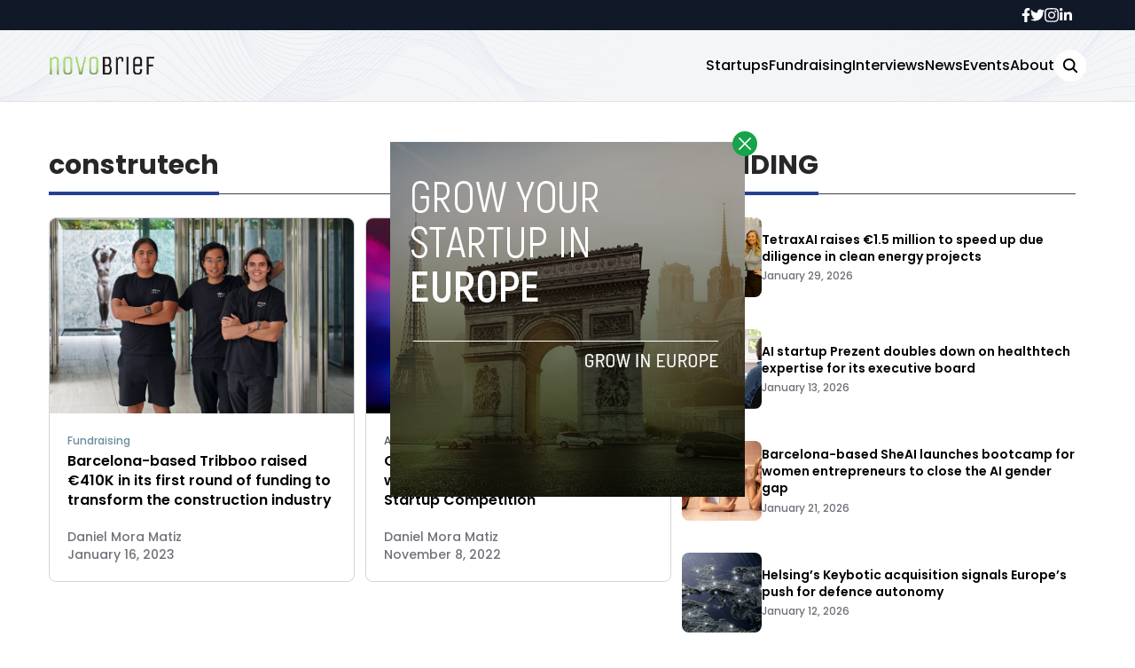

--- FILE ---
content_type: text/html; charset=UTF-8
request_url: https://novobrief.com/tag/construtech/
body_size: 12238
content:


<!DOCTYPE html>
<html lang="en">
<head>
  <meta charset="UTF-8">
  <meta http-equiv="X-UA-Compatible" content="IE=edge">
  <meta name="viewport" content="width=device-width, initial-scale=1.0">
  <link rel="icon" type="image/png" href="https://novobrief.com/wp-content/themes/novobrief/assets/images/favicon.png">
  <!-- <script src="https://cdn.tailwindcss.com"></script> -->
  <link rel="preconnect" href="https://fonts.googleapis.com">
  <link rel="preconnect" href="https://fonts.gstatic.com" crossorigin>
    <link rel="stylesheet" href="https://novobrief.com/wp-content/themes/novobrief/assets/css/tailwindstyle.css">
  <link rel="stylesheet" href="https://novobrief.com/wp-content/themes/novobrief/assets/css/main.css">
  <title>construtech - Novobrief</title>

  <!-- Google Tag Manager -->
  <script>(function(w,d,s,l,i){w[l]=w[l]||[];w[l].push({'gtm.start':
  new Date().getTime(),event:'gtm.js'});var f=d.getElementsByTagName(s)[0],
  j=d.createElement(s),dl=l!='dataLayer'?'&l='+l:'';j.async=true;j.src=
  'https://www.googletagmanager.com/gtm.js?id='+i+dl;f.parentNode.insertBefore(j,f);
  })(window,document,'script','dataLayer','GTM-5WXT788');</script>
  <!-- End Google Tag Manager -->

  <meta name='robots' content='index, follow, max-image-preview:large, max-snippet:-1, max-video-preview:-1' />

	<!-- This site is optimized with the Yoast SEO plugin v26.8 - https://yoast.com/product/yoast-seo-wordpress/ -->
	<link rel="canonical" href="https://www.novobrief.com/tag/construtech/" />
	<meta property="og:locale" content="en_US" />
	<meta property="og:type" content="article" />
	<meta property="og:title" content="construtech - Novobrief" />
	<meta property="og:url" content="https://www.novobrief.com/tag/construtech/" />
	<meta property="og:site_name" content="Novobrief" />
	<meta name="twitter:card" content="summary_large_image" />
	<script type="application/ld+json" class="yoast-schema-graph">{"@context":"https://schema.org","@graph":[{"@type":"CollectionPage","@id":"https://www.novobrief.com/tag/construtech/","url":"https://www.novobrief.com/tag/construtech/","name":"construtech - Novobrief","isPartOf":{"@id":"https://www.novobrief.com/#website"},"primaryImageOfPage":{"@id":"https://www.novobrief.com/tag/construtech/#primaryimage"},"image":{"@id":"https://www.novobrief.com/tag/construtech/#primaryimage"},"thumbnailUrl":"https://novobrief.com/wp-content/uploads/2023/01/Tribboo.jpeg","breadcrumb":{"@id":"https://www.novobrief.com/tag/construtech/#breadcrumb"},"inLanguage":"en-US"},{"@type":"ImageObject","inLanguage":"en-US","@id":"https://www.novobrief.com/tag/construtech/#primaryimage","url":"https://novobrief.com/wp-content/uploads/2023/01/Tribboo.jpeg","contentUrl":"https://novobrief.com/wp-content/uploads/2023/01/Tribboo.jpeg","width":1500,"height":1000},{"@type":"BreadcrumbList","@id":"https://www.novobrief.com/tag/construtech/#breadcrumb","itemListElement":[{"@type":"ListItem","position":1,"name":"Home","item":"https://www.novobrief.com/"},{"@type":"ListItem","position":2,"name":"construtech"}]},{"@type":"WebSite","@id":"https://www.novobrief.com/#website","url":"https://www.novobrief.com/","name":"Novobrief","description":"Spanish Startup Ecosystem News in English","publisher":{"@id":"https://www.novobrief.com/#organization"},"potentialAction":[{"@type":"SearchAction","target":{"@type":"EntryPoint","urlTemplate":"https://www.novobrief.com/?s={search_term_string}"},"query-input":{"@type":"PropertyValueSpecification","valueRequired":true,"valueName":"search_term_string"}}],"inLanguage":"en-US"},{"@type":"Organization","@id":"https://www.novobrief.com/#organization","name":"Novobrief","url":"https://www.novobrief.com/","logo":{"@type":"ImageObject","inLanguage":"en-US","@id":"https://www.novobrief.com/#/schema/logo/image/","url":"https://novobrief.com/wp-content/uploads/2016/03/novobrief-logo-small.png","contentUrl":"https://novobrief.com/wp-content/uploads/2016/03/novobrief-logo-small.png","width":400,"height":151,"caption":"Novobrief"},"image":{"@id":"https://www.novobrief.com/#/schema/logo/image/"},"sameAs":["https://www.facebook.com/novobrief","https://www.linkedin.com/company/novobrief"]}]}</script>
	<!-- / Yoast SEO plugin. -->


<link rel='dns-prefetch' href='//www.googletagmanager.com' />
<link rel="alternate" type="application/rss+xml" title="Novobrief &raquo; construtech Tag Feed" href="https://novobrief.com/tag/construtech/feed/" />
<style id='wp-img-auto-sizes-contain-inline-css' type='text/css'>
img:is([sizes=auto i],[sizes^="auto," i]){contain-intrinsic-size:3000px 1500px}
/*# sourceURL=wp-img-auto-sizes-contain-inline-css */
</style>
<style id='wp-emoji-styles-inline-css' type='text/css'>

	img.wp-smiley, img.emoji {
		display: inline !important;
		border: none !important;
		box-shadow: none !important;
		height: 1em !important;
		width: 1em !important;
		margin: 0 0.07em !important;
		vertical-align: -0.1em !important;
		background: none !important;
		padding: 0 !important;
	}
/*# sourceURL=wp-emoji-styles-inline-css */
</style>
<style id='wp-block-library-inline-css' type='text/css'>
:root{--wp-block-synced-color:#7a00df;--wp-block-synced-color--rgb:122,0,223;--wp-bound-block-color:var(--wp-block-synced-color);--wp-editor-canvas-background:#ddd;--wp-admin-theme-color:#007cba;--wp-admin-theme-color--rgb:0,124,186;--wp-admin-theme-color-darker-10:#006ba1;--wp-admin-theme-color-darker-10--rgb:0,107,160.5;--wp-admin-theme-color-darker-20:#005a87;--wp-admin-theme-color-darker-20--rgb:0,90,135;--wp-admin-border-width-focus:2px}@media (min-resolution:192dpi){:root{--wp-admin-border-width-focus:1.5px}}.wp-element-button{cursor:pointer}:root .has-very-light-gray-background-color{background-color:#eee}:root .has-very-dark-gray-background-color{background-color:#313131}:root .has-very-light-gray-color{color:#eee}:root .has-very-dark-gray-color{color:#313131}:root .has-vivid-green-cyan-to-vivid-cyan-blue-gradient-background{background:linear-gradient(135deg,#00d084,#0693e3)}:root .has-purple-crush-gradient-background{background:linear-gradient(135deg,#34e2e4,#4721fb 50%,#ab1dfe)}:root .has-hazy-dawn-gradient-background{background:linear-gradient(135deg,#faaca8,#dad0ec)}:root .has-subdued-olive-gradient-background{background:linear-gradient(135deg,#fafae1,#67a671)}:root .has-atomic-cream-gradient-background{background:linear-gradient(135deg,#fdd79a,#004a59)}:root .has-nightshade-gradient-background{background:linear-gradient(135deg,#330968,#31cdcf)}:root .has-midnight-gradient-background{background:linear-gradient(135deg,#020381,#2874fc)}:root{--wp--preset--font-size--normal:16px;--wp--preset--font-size--huge:42px}.has-regular-font-size{font-size:1em}.has-larger-font-size{font-size:2.625em}.has-normal-font-size{font-size:var(--wp--preset--font-size--normal)}.has-huge-font-size{font-size:var(--wp--preset--font-size--huge)}.has-text-align-center{text-align:center}.has-text-align-left{text-align:left}.has-text-align-right{text-align:right}.has-fit-text{white-space:nowrap!important}#end-resizable-editor-section{display:none}.aligncenter{clear:both}.items-justified-left{justify-content:flex-start}.items-justified-center{justify-content:center}.items-justified-right{justify-content:flex-end}.items-justified-space-between{justify-content:space-between}.screen-reader-text{border:0;clip-path:inset(50%);height:1px;margin:-1px;overflow:hidden;padding:0;position:absolute;width:1px;word-wrap:normal!important}.screen-reader-text:focus{background-color:#ddd;clip-path:none;color:#444;display:block;font-size:1em;height:auto;left:5px;line-height:normal;padding:15px 23px 14px;text-decoration:none;top:5px;width:auto;z-index:100000}html :where(.has-border-color){border-style:solid}html :where([style*=border-top-color]){border-top-style:solid}html :where([style*=border-right-color]){border-right-style:solid}html :where([style*=border-bottom-color]){border-bottom-style:solid}html :where([style*=border-left-color]){border-left-style:solid}html :where([style*=border-width]){border-style:solid}html :where([style*=border-top-width]){border-top-style:solid}html :where([style*=border-right-width]){border-right-style:solid}html :where([style*=border-bottom-width]){border-bottom-style:solid}html :where([style*=border-left-width]){border-left-style:solid}html :where(img[class*=wp-image-]){height:auto;max-width:100%}:where(figure){margin:0 0 1em}html :where(.is-position-sticky){--wp-admin--admin-bar--position-offset:var(--wp-admin--admin-bar--height,0px)}@media screen and (max-width:600px){html :where(.is-position-sticky){--wp-admin--admin-bar--position-offset:0px}}

/*# sourceURL=wp-block-library-inline-css */
</style><style id='global-styles-inline-css' type='text/css'>
:root{--wp--preset--aspect-ratio--square: 1;--wp--preset--aspect-ratio--4-3: 4/3;--wp--preset--aspect-ratio--3-4: 3/4;--wp--preset--aspect-ratio--3-2: 3/2;--wp--preset--aspect-ratio--2-3: 2/3;--wp--preset--aspect-ratio--16-9: 16/9;--wp--preset--aspect-ratio--9-16: 9/16;--wp--preset--color--black: #000000;--wp--preset--color--cyan-bluish-gray: #abb8c3;--wp--preset--color--white: #ffffff;--wp--preset--color--pale-pink: #f78da7;--wp--preset--color--vivid-red: #cf2e2e;--wp--preset--color--luminous-vivid-orange: #ff6900;--wp--preset--color--luminous-vivid-amber: #fcb900;--wp--preset--color--light-green-cyan: #7bdcb5;--wp--preset--color--vivid-green-cyan: #00d084;--wp--preset--color--pale-cyan-blue: #8ed1fc;--wp--preset--color--vivid-cyan-blue: #0693e3;--wp--preset--color--vivid-purple: #9b51e0;--wp--preset--gradient--vivid-cyan-blue-to-vivid-purple: linear-gradient(135deg,rgb(6,147,227) 0%,rgb(155,81,224) 100%);--wp--preset--gradient--light-green-cyan-to-vivid-green-cyan: linear-gradient(135deg,rgb(122,220,180) 0%,rgb(0,208,130) 100%);--wp--preset--gradient--luminous-vivid-amber-to-luminous-vivid-orange: linear-gradient(135deg,rgb(252,185,0) 0%,rgb(255,105,0) 100%);--wp--preset--gradient--luminous-vivid-orange-to-vivid-red: linear-gradient(135deg,rgb(255,105,0) 0%,rgb(207,46,46) 100%);--wp--preset--gradient--very-light-gray-to-cyan-bluish-gray: linear-gradient(135deg,rgb(238,238,238) 0%,rgb(169,184,195) 100%);--wp--preset--gradient--cool-to-warm-spectrum: linear-gradient(135deg,rgb(74,234,220) 0%,rgb(151,120,209) 20%,rgb(207,42,186) 40%,rgb(238,44,130) 60%,rgb(251,105,98) 80%,rgb(254,248,76) 100%);--wp--preset--gradient--blush-light-purple: linear-gradient(135deg,rgb(255,206,236) 0%,rgb(152,150,240) 100%);--wp--preset--gradient--blush-bordeaux: linear-gradient(135deg,rgb(254,205,165) 0%,rgb(254,45,45) 50%,rgb(107,0,62) 100%);--wp--preset--gradient--luminous-dusk: linear-gradient(135deg,rgb(255,203,112) 0%,rgb(199,81,192) 50%,rgb(65,88,208) 100%);--wp--preset--gradient--pale-ocean: linear-gradient(135deg,rgb(255,245,203) 0%,rgb(182,227,212) 50%,rgb(51,167,181) 100%);--wp--preset--gradient--electric-grass: linear-gradient(135deg,rgb(202,248,128) 0%,rgb(113,206,126) 100%);--wp--preset--gradient--midnight: linear-gradient(135deg,rgb(2,3,129) 0%,rgb(40,116,252) 100%);--wp--preset--font-size--small: 13px;--wp--preset--font-size--medium: 20px;--wp--preset--font-size--large: 36px;--wp--preset--font-size--x-large: 42px;--wp--preset--spacing--20: 0.44rem;--wp--preset--spacing--30: 0.67rem;--wp--preset--spacing--40: 1rem;--wp--preset--spacing--50: 1.5rem;--wp--preset--spacing--60: 2.25rem;--wp--preset--spacing--70: 3.38rem;--wp--preset--spacing--80: 5.06rem;--wp--preset--shadow--natural: 6px 6px 9px rgba(0, 0, 0, 0.2);--wp--preset--shadow--deep: 12px 12px 50px rgba(0, 0, 0, 0.4);--wp--preset--shadow--sharp: 6px 6px 0px rgba(0, 0, 0, 0.2);--wp--preset--shadow--outlined: 6px 6px 0px -3px rgb(255, 255, 255), 6px 6px rgb(0, 0, 0);--wp--preset--shadow--crisp: 6px 6px 0px rgb(0, 0, 0);}:where(.is-layout-flex){gap: 0.5em;}:where(.is-layout-grid){gap: 0.5em;}body .is-layout-flex{display: flex;}.is-layout-flex{flex-wrap: wrap;align-items: center;}.is-layout-flex > :is(*, div){margin: 0;}body .is-layout-grid{display: grid;}.is-layout-grid > :is(*, div){margin: 0;}:where(.wp-block-columns.is-layout-flex){gap: 2em;}:where(.wp-block-columns.is-layout-grid){gap: 2em;}:where(.wp-block-post-template.is-layout-flex){gap: 1.25em;}:where(.wp-block-post-template.is-layout-grid){gap: 1.25em;}.has-black-color{color: var(--wp--preset--color--black) !important;}.has-cyan-bluish-gray-color{color: var(--wp--preset--color--cyan-bluish-gray) !important;}.has-white-color{color: var(--wp--preset--color--white) !important;}.has-pale-pink-color{color: var(--wp--preset--color--pale-pink) !important;}.has-vivid-red-color{color: var(--wp--preset--color--vivid-red) !important;}.has-luminous-vivid-orange-color{color: var(--wp--preset--color--luminous-vivid-orange) !important;}.has-luminous-vivid-amber-color{color: var(--wp--preset--color--luminous-vivid-amber) !important;}.has-light-green-cyan-color{color: var(--wp--preset--color--light-green-cyan) !important;}.has-vivid-green-cyan-color{color: var(--wp--preset--color--vivid-green-cyan) !important;}.has-pale-cyan-blue-color{color: var(--wp--preset--color--pale-cyan-blue) !important;}.has-vivid-cyan-blue-color{color: var(--wp--preset--color--vivid-cyan-blue) !important;}.has-vivid-purple-color{color: var(--wp--preset--color--vivid-purple) !important;}.has-black-background-color{background-color: var(--wp--preset--color--black) !important;}.has-cyan-bluish-gray-background-color{background-color: var(--wp--preset--color--cyan-bluish-gray) !important;}.has-white-background-color{background-color: var(--wp--preset--color--white) !important;}.has-pale-pink-background-color{background-color: var(--wp--preset--color--pale-pink) !important;}.has-vivid-red-background-color{background-color: var(--wp--preset--color--vivid-red) !important;}.has-luminous-vivid-orange-background-color{background-color: var(--wp--preset--color--luminous-vivid-orange) !important;}.has-luminous-vivid-amber-background-color{background-color: var(--wp--preset--color--luminous-vivid-amber) !important;}.has-light-green-cyan-background-color{background-color: var(--wp--preset--color--light-green-cyan) !important;}.has-vivid-green-cyan-background-color{background-color: var(--wp--preset--color--vivid-green-cyan) !important;}.has-pale-cyan-blue-background-color{background-color: var(--wp--preset--color--pale-cyan-blue) !important;}.has-vivid-cyan-blue-background-color{background-color: var(--wp--preset--color--vivid-cyan-blue) !important;}.has-vivid-purple-background-color{background-color: var(--wp--preset--color--vivid-purple) !important;}.has-black-border-color{border-color: var(--wp--preset--color--black) !important;}.has-cyan-bluish-gray-border-color{border-color: var(--wp--preset--color--cyan-bluish-gray) !important;}.has-white-border-color{border-color: var(--wp--preset--color--white) !important;}.has-pale-pink-border-color{border-color: var(--wp--preset--color--pale-pink) !important;}.has-vivid-red-border-color{border-color: var(--wp--preset--color--vivid-red) !important;}.has-luminous-vivid-orange-border-color{border-color: var(--wp--preset--color--luminous-vivid-orange) !important;}.has-luminous-vivid-amber-border-color{border-color: var(--wp--preset--color--luminous-vivid-amber) !important;}.has-light-green-cyan-border-color{border-color: var(--wp--preset--color--light-green-cyan) !important;}.has-vivid-green-cyan-border-color{border-color: var(--wp--preset--color--vivid-green-cyan) !important;}.has-pale-cyan-blue-border-color{border-color: var(--wp--preset--color--pale-cyan-blue) !important;}.has-vivid-cyan-blue-border-color{border-color: var(--wp--preset--color--vivid-cyan-blue) !important;}.has-vivid-purple-border-color{border-color: var(--wp--preset--color--vivid-purple) !important;}.has-vivid-cyan-blue-to-vivid-purple-gradient-background{background: var(--wp--preset--gradient--vivid-cyan-blue-to-vivid-purple) !important;}.has-light-green-cyan-to-vivid-green-cyan-gradient-background{background: var(--wp--preset--gradient--light-green-cyan-to-vivid-green-cyan) !important;}.has-luminous-vivid-amber-to-luminous-vivid-orange-gradient-background{background: var(--wp--preset--gradient--luminous-vivid-amber-to-luminous-vivid-orange) !important;}.has-luminous-vivid-orange-to-vivid-red-gradient-background{background: var(--wp--preset--gradient--luminous-vivid-orange-to-vivid-red) !important;}.has-very-light-gray-to-cyan-bluish-gray-gradient-background{background: var(--wp--preset--gradient--very-light-gray-to-cyan-bluish-gray) !important;}.has-cool-to-warm-spectrum-gradient-background{background: var(--wp--preset--gradient--cool-to-warm-spectrum) !important;}.has-blush-light-purple-gradient-background{background: var(--wp--preset--gradient--blush-light-purple) !important;}.has-blush-bordeaux-gradient-background{background: var(--wp--preset--gradient--blush-bordeaux) !important;}.has-luminous-dusk-gradient-background{background: var(--wp--preset--gradient--luminous-dusk) !important;}.has-pale-ocean-gradient-background{background: var(--wp--preset--gradient--pale-ocean) !important;}.has-electric-grass-gradient-background{background: var(--wp--preset--gradient--electric-grass) !important;}.has-midnight-gradient-background{background: var(--wp--preset--gradient--midnight) !important;}.has-small-font-size{font-size: var(--wp--preset--font-size--small) !important;}.has-medium-font-size{font-size: var(--wp--preset--font-size--medium) !important;}.has-large-font-size{font-size: var(--wp--preset--font-size--large) !important;}.has-x-large-font-size{font-size: var(--wp--preset--font-size--x-large) !important;}
/*# sourceURL=global-styles-inline-css */
</style>

<style id='classic-theme-styles-inline-css' type='text/css'>
/*! This file is auto-generated */
.wp-block-button__link{color:#fff;background-color:#32373c;border-radius:9999px;box-shadow:none;text-decoration:none;padding:calc(.667em + 2px) calc(1.333em + 2px);font-size:1.125em}.wp-block-file__button{background:#32373c;color:#fff;text-decoration:none}
/*# sourceURL=/wp-includes/css/classic-themes.min.css */
</style>

<!-- Google tag (gtag.js) snippet added by Site Kit -->
<!-- Google Analytics snippet added by Site Kit -->
<script type="text/javascript" src="https://www.googletagmanager.com/gtag/js?id=GT-NBJ3VXK" id="google_gtagjs-js" async></script>
<script type="text/javascript" id="google_gtagjs-js-after">
/* <![CDATA[ */
window.dataLayer = window.dataLayer || [];function gtag(){dataLayer.push(arguments);}
gtag("set","linker",{"domains":["novobrief.com"]});
gtag("js", new Date());
gtag("set", "developer_id.dZTNiMT", true);
gtag("config", "GT-NBJ3VXK");
//# sourceURL=google_gtagjs-js-after
/* ]]> */
</script>
<link rel="https://api.w.org/" href="https://novobrief.com/wp-json/" /><link rel="alternate" title="JSON" type="application/json" href="https://novobrief.com/wp-json/wp/v2/tags/1446" /><link rel="EditURI" type="application/rsd+xml" title="RSD" href="https://novobrief.com/xmlrpc.php?rsd" />
<meta name="generator" content="WordPress 6.9" />
<meta name="generator" content="Site Kit by Google 1.168.0" /><link rel="icon" href="https://novobrief.com/wp-content/uploads/2014/09/cropped-favicon-32x32.png" sizes="32x32" />
<link rel="icon" href="https://novobrief.com/wp-content/uploads/2014/09/cropped-favicon-192x192.png" sizes="192x192" />
<link rel="apple-touch-icon" href="https://novobrief.com/wp-content/uploads/2014/09/cropped-favicon-180x180.png" />
<meta name="msapplication-TileImage" content="https://novobrief.com/wp-content/uploads/2014/09/cropped-favicon-270x270.png" />
</head>
<body data-rsssl=1>

<!-- Google Tag Manager (noscript) -->
<noscript><iframe src="https://www.googletagmanager.com/ns.html?id=GTM-5WXT788" height="0" width="0" style="display:none;visibility:hidden"></iframe></noscript>
<!-- End Google Tag Manager (noscript) -->



  <div id="modal" class="fixed z-[100] inset-0 overflow-y-auto w-full h-full hidden">
    <div class="flex items-center justify-center min-h-screen">
      <div class="fixed inset-0 bg-black opacity-90 z-[110]"></div>

      <div class="max-[767px]:w-[240px] rounded-lg max-w-md mx-auto z-[115] relative" onclick="closeModal()">
        <button class="w-7 h-7 rounded-full duration-150 hover:scale-105 bg-green-600 absolute -top-3 -right-3.5 text-white hover:text-gray-800">
          <div class="flex w-full h-full items-center justify-center">
            <img src="https://novobrief.com/wp-content/themes/novobrief/assets/images/icon-close-white.svg" alt="icon close modal">
          </div>
        </button>

        <div class="text-center">
          <a href="https://novobrief.com/grow-your-startup-in-europe/" class="block [&_img]:w-full">
            <img src="https://novobrief.com/wp-content/uploads/2023/05/growyourstartup.png" alt="GROW YOUR STARTUP IN EUROPE">
          </a>
        </div>
      </div>
    </div>
  </div>

<div class="onScrollDown hjs fixed top-0 left-0 w-full z-50">
  <div class="header">
    <div class="topbar bg-gray-900 hidden lg:block">
      <div class="container m-auto xl:w-[1140px] py-2">
          <div class="flex items-center justify-end gap-8">
            <a href="https://web.facebook.com/novobrief/" target="_blank" class="duration-300 text-white">
  <svg xmlns="http://www.w3.org/2000/svg" viewBox="0 0 320 512" class="w-2.5 ">
    <path class="duration-300" fill="currentColor" d="M279.14 288l14.22-92.66h-88.91v-60.13c0-25.35 12.42-50.06 52.24-50.06h40.42V6.26S260.43 0 225.36 0c-73.22 0-121.08 44.38-121.08 124.72v70.62H22.89V288h81.39v224h100.17V288z"/>
  </svg>
</a>

<a href="https://twitter.com/novobrief" target="_blank" class="duration-300 text-white">
  <svg xmlns="http://www.w3.org/2000/svg" viewBox="0 0 512 512" class="w-4"><path class=" duration-100" fill="currentColor" d="M459.37 151.716c.325 4.548.325 9.097.325 13.645 0 138.72-105.583 298.558-298.558 298.558-59.452 0-114.68-17.219-161.137-47.106 8.447.974 16.568 1.299 25.34 1.299 49.055 0 94.213-16.568 130.274-44.832-46.132-.975-84.792-31.188-98.112-72.772 6.498.974 12.995 1.624 19.818 1.624 9.421 0 18.843-1.3 27.614-3.573-48.081-9.747-84.143-51.98-84.143-102.985v-1.299c13.969 7.797 30.214 12.67 47.431 13.319-28.264-18.843-46.781-51.005-46.781-87.391 0-19.492 5.197-37.36 14.294-52.954 51.655 63.675 129.3 105.258 216.365 109.807-1.624-7.797-2.599-15.918-2.599-24.04 0-57.828 46.782-104.934 104.934-104.934 30.213 0 57.502 12.67 76.67 33.137 23.715-4.548 46.456-13.32 66.599-25.34-7.798 24.366-24.366 44.833-46.132 57.827 21.117-2.273 41.584-8.122 60.426-16.243-14.292 20.791-32.161 39.308-52.628 54.253z"/></svg>
</a>

<a href="https://www.instagram.com/novobrief/" target="_blank" class="duration-300 text-white">
  <svg xmlns="http://www.w3.org/2000/svg" viewBox="0 0 448 512" class="w-4"><path class=" duration-100" fill="currentColor" d="M224.1 141c-63.6 0-114.9 51.3-114.9 114.9s51.3 114.9 114.9 114.9S339 319.5 339 255.9 287.7 141 224.1 141zm0 189.6c-41.1 0-74.7-33.5-74.7-74.7s33.5-74.7 74.7-74.7 74.7 33.5 74.7 74.7-33.6 74.7-74.7 74.7zm146.4-194.3c0 14.9-12 26.8-26.8 26.8-14.9 0-26.8-12-26.8-26.8s12-26.8 26.8-26.8 26.8 12 26.8 26.8zm76.1 27.2c-1.7-35.9-9.9-67.7-36.2-93.9-26.2-26.2-58-34.4-93.9-36.2-37-2.1-147.9-2.1-184.9 0-35.8 1.7-67.6 9.9-93.9 36.1s-34.4 58-36.2 93.9c-2.1 37-2.1 147.9 0 184.9 1.7 35.9 9.9 67.7 36.2 93.9s58 34.4 93.9 36.2c37 2.1 147.9 2.1 184.9 0 35.9-1.7 67.7-9.9 93.9-36.2 26.2-26.2 34.4-58 36.2-93.9 2.1-37 2.1-147.8 0-184.8zM398.8 388c-7.8 19.6-22.9 34.7-42.6 42.6-29.5 11.7-99.5 9-132.1 9s-102.7 2.6-132.1-9c-19.6-7.8-34.7-22.9-42.6-42.6-11.7-29.5-9-99.5-9-132.1s-2.6-102.7 9-132.1c7.8-19.6 22.9-34.7 42.6-42.6 29.5-11.7 99.5-9 132.1-9s102.7-2.6 132.1 9c19.6 7.8 34.7 22.9 42.6 42.6 11.7 29.5 9 99.5 9 132.1s2.7 102.7-9 132.1z"></path></svg>
</a>

<a href="https://www.linkedin.com/company/novobrief/" target="_blank" class="duration-300 text-white">
  <svg xmlns="http://www.w3.org/2000/svg" viewBox="0 0 448 512" class="w-4 h-4"><path fill="currentColor" d="M100.28 448H7.4V148.9h92.88zM53.79 108.1C24.09 108.1 0 83.5 0 53.8a53.79 53.79 0 0 1 107.58 0c0 29.7-24.1 54.3-53.79 54.3zM447.9 448h-92.68V302.4c0-34.7-.7-79.2-48.29-79.2-48.29 0-55.69 37.7-55.69 76.7V448h-92.78V148.9h89.08v40.8h1.3c12.4-23.5 42.69-48.3 87.88-48.3 94 0 111.28 61.9 111.28 142.3V448z"></path></svg>
</a>          </div>
        </div>
      </div>
    </div>

    <div class="menu bg-white border-b border-b-zinc-200 px-5 xl:px-0 relative bgnav py-5 duration-200">
      <div class="container m-auto min-[1171px]:w-[1170px]">
        <div class="flex items-center justify-between w-full">
          <a href="https://novobrief.com">
            <img class="logo w-[120px] md:m-auto 500-duration transition-all" src="https://novobrief.com/wp-content/themes/novobrief/assets/images/novobrief2.png" alt="novobrief Logo">
          </a>
          
          <div class="block lg:hidden">
            <div class="wrap-hamburger" id="hamburgerMobile">
              <span class="bg-gray-800"></span>
              <span class="bg-gray-800"></span>
              <span class="bg-gray-800"></span>
            </div>
          </div>

          <div class="hidden lg:block mobileNav">
            <div class="lg:flex gap-2 items-center justify-center">
              <nav class="text-center lg:flex lg:flex-wrap justify-center gap-x-7 nav">
                                    <a 
                      class="font-medium relative py-2 hover:text-blue-800 duration-200"
                      href="https://novobrief.com/startups/" 
                      target=""
                    >
                      Startups                    </a>
                                    <a 
                      class="font-medium relative py-2 hover:text-blue-800 duration-200"
                      href="https://novobrief.com/fundraising/" 
                      target=""
                    >
                      Fundraising                    </a>
                                    <a 
                      class="font-medium relative py-2 hover:text-blue-800 duration-200"
                      href="https://novobrief.com/interviews/" 
                      target=""
                    >
                      Interviews                    </a>
                                    <a 
                      class="font-medium relative py-2 hover:text-blue-800 duration-200"
                      href="https://novobrief.com/news/" 
                      target=""
                    >
                      News                    </a>
                                    <a 
                      class="font-medium relative py-2 hover:text-blue-800 duration-200"
                      href="https://novobrief.com/events/" 
                      target=""
                    >
                      Events                    </a>
                                    <a 
                      class="font-medium relative py-2 hover:text-blue-800 duration-200"
                      href="https://novobrief.com/about-novobrief/" 
                      target=""
                    >
                      About                    </a>
                  
                <div class="mt-2 block lg:hidden">
                  <div class="flex items-center gap-5 justify-center">
                    <a href="https://web.facebook.com/novobrief/" target="_blank" class="duration-300 text-white">
  <svg xmlns="http://www.w3.org/2000/svg" viewBox="0 0 320 512" class="w-2.5 ">
    <path class="duration-300" fill="currentColor" d="M279.14 288l14.22-92.66h-88.91v-60.13c0-25.35 12.42-50.06 52.24-50.06h40.42V6.26S260.43 0 225.36 0c-73.22 0-121.08 44.38-121.08 124.72v70.62H22.89V288h81.39v224h100.17V288z"/>
  </svg>
</a>

<a href="https://twitter.com/novobrief" target="_blank" class="duration-300 text-white">
  <svg xmlns="http://www.w3.org/2000/svg" viewBox="0 0 512 512" class="w-4"><path class=" duration-100" fill="currentColor" d="M459.37 151.716c.325 4.548.325 9.097.325 13.645 0 138.72-105.583 298.558-298.558 298.558-59.452 0-114.68-17.219-161.137-47.106 8.447.974 16.568 1.299 25.34 1.299 49.055 0 94.213-16.568 130.274-44.832-46.132-.975-84.792-31.188-98.112-72.772 6.498.974 12.995 1.624 19.818 1.624 9.421 0 18.843-1.3 27.614-3.573-48.081-9.747-84.143-51.98-84.143-102.985v-1.299c13.969 7.797 30.214 12.67 47.431 13.319-28.264-18.843-46.781-51.005-46.781-87.391 0-19.492 5.197-37.36 14.294-52.954 51.655 63.675 129.3 105.258 216.365 109.807-1.624-7.797-2.599-15.918-2.599-24.04 0-57.828 46.782-104.934 104.934-104.934 30.213 0 57.502 12.67 76.67 33.137 23.715-4.548 46.456-13.32 66.599-25.34-7.798 24.366-24.366 44.833-46.132 57.827 21.117-2.273 41.584-8.122 60.426-16.243-14.292 20.791-32.161 39.308-52.628 54.253z"/></svg>
</a>

<a href="https://www.instagram.com/novobrief/" target="_blank" class="duration-300 text-white">
  <svg xmlns="http://www.w3.org/2000/svg" viewBox="0 0 448 512" class="w-4"><path class=" duration-100" fill="currentColor" d="M224.1 141c-63.6 0-114.9 51.3-114.9 114.9s51.3 114.9 114.9 114.9S339 319.5 339 255.9 287.7 141 224.1 141zm0 189.6c-41.1 0-74.7-33.5-74.7-74.7s33.5-74.7 74.7-74.7 74.7 33.5 74.7 74.7-33.6 74.7-74.7 74.7zm146.4-194.3c0 14.9-12 26.8-26.8 26.8-14.9 0-26.8-12-26.8-26.8s12-26.8 26.8-26.8 26.8 12 26.8 26.8zm76.1 27.2c-1.7-35.9-9.9-67.7-36.2-93.9-26.2-26.2-58-34.4-93.9-36.2-37-2.1-147.9-2.1-184.9 0-35.8 1.7-67.6 9.9-93.9 36.1s-34.4 58-36.2 93.9c-2.1 37-2.1 147.9 0 184.9 1.7 35.9 9.9 67.7 36.2 93.9s58 34.4 93.9 36.2c37 2.1 147.9 2.1 184.9 0 35.9-1.7 67.7-9.9 93.9-36.2 26.2-26.2 34.4-58 36.2-93.9 2.1-37 2.1-147.8 0-184.8zM398.8 388c-7.8 19.6-22.9 34.7-42.6 42.6-29.5 11.7-99.5 9-132.1 9s-102.7 2.6-132.1-9c-19.6-7.8-34.7-22.9-42.6-42.6-11.7-29.5-9-99.5-9-132.1s-2.6-102.7 9-132.1c7.8-19.6 22.9-34.7 42.6-42.6 29.5-11.7 99.5-9 132.1-9s102.7-2.6 132.1 9c19.6 7.8 34.7 22.9 42.6 42.6 11.7 29.5 9 99.5 9 132.1s2.7 102.7-9 132.1z"></path></svg>
</a>

<a href="https://www.linkedin.com/company/novobrief/" target="_blank" class="duration-300 text-white">
  <svg xmlns="http://www.w3.org/2000/svg" viewBox="0 0 448 512" class="w-4 h-4"><path fill="currentColor" d="M100.28 448H7.4V148.9h92.88zM53.79 108.1C24.09 108.1 0 83.5 0 53.8a53.79 53.79 0 0 1 107.58 0c0 29.7-24.1 54.3-53.79 54.3zM447.9 448h-92.68V302.4c0-34.7-.7-79.2-48.29-79.2-48.29 0-55.69 37.7-55.69 76.7V448h-92.78V148.9h89.08v40.8h1.3c12.4-23.5 42.69-48.3 87.88-48.3 94 0 111.28 61.9 111.28 142.3V448z"></path></svg>
</a>                  </div>
                </div>
              </nav>
  
              <button class="block rounded-full bg-white btn p-2 text-white font-medium text-xs focus:shadow-lg focus:outline-none items-center openSearch m-auto" type="button">
                <img class="w-5" src="https://novobrief.com/wp-content/themes/novobrief/assets/images/icon-search.svg" alt="startupbeats search">
              </button>
            </div>
          </div>
        </div>
      </div>

      <div class="fixed left-0 top-0 h-full w-full bg-white searchModal hidden z-50">
        <div class="flex items-center justify-center w-full h-full">
          <div class="container m-auto xl:w-[1140px] py-2">
            <div class="searchModal px-5 sm:px-0">
                
              <div class="flex items-center justify-center w-full h-full">
                <div class="w-full px-5 sm:px-10">
                  <form class="border-b border-gray-800 input-group relative flex w-full justify-end " action="https://novobrief.com" method="GET">
                    <input type="text" name="s" value="" class=" bg-transparent text-2xl form-control relative flex-auto min-w-0 block px-3 font-normal text-gray-70 border-none m-0 focus:outline-none" placeholder="Type keywords here...">
                    
                    <button type="submit" class="btn pl-4  font-medium text-xs focus:shadow-lg focus:outline-none flex items-center">
                      <img class="w-4" src="https://novobrief.com/wp-content/themes/novobrief/assets/images/icon-search.svg" alt="novobrief search">
                    </button>
                  </form>
                </div>
  
                <button class="font-medium text-xl fixed top-5 right-5 openSearch" style="line-height:1;">x</button>
              </div>
            </div>
          </div>
        </div>
      </div>
    </div>

  </div>
</div>

<div class="pt-20 lg:pt-32"></div>
<div class="text-center py-5">
  <script language="javascript" src="https://track.adform.net/adfscript/?bn=84838502"></script>
  <noscript>
  <a href="https://track.adform.net/C/?bn=84838502;C=0" target="_blank">
  <img src="https://track.adform.net/adfserve/?bn=84838502;srctype=4;ord=[timestamp]" border="0" width="728" height="90" alt=""/>
  </a>
  </noscript>
</div>

<main class="max-[768px]:px-4">
  <div class="container m-auto min-[1171px]:w-[1170px] mb-10">
    <div class="flex-none lg:flex gap-8">

      <div class="w-full lg:w-3/5">
        <div class="mb-6">
          <h2 class="text-zinc-800 font-bold text-lg md:text-3xl relative border-b-4 border-blue-800 inline-block pb-3">construtech</h2>
          <div class="relative w-full h-[1px] bg-zinc-700 -top-0.5"></div>
        </div>

        <div class="grid grid-cols-1 min-[992px]:grid-cols-2 gap-3">
                      <article class="article-hover border border-zinc-300 rounded-lg">
              <div class="h-[220px] relative article-hover rounded-t-lg w-full">
                <div class="article-image h-full imgfit overflow-hidden rounded-t-lg">
                  <a href="https://novobrief.com/barcelona-based-tribboo-raised-e410k-in-its-first-round-of-funding-to-transform-the-construction-industry/9874/" class="block w-full h-full">
                    <img width="1500" height="1000" src="https://novobrief.com/wp-content/uploads/2023/01/Tribboo.jpeg" class="attachment-full size-full wp-post-image" alt="" decoding="async" fetchpriority="high" srcset="https://novobrief.com/wp-content/uploads/2023/01/Tribboo.jpeg 1500w, https://novobrief.com/wp-content/uploads/2023/01/Tribboo-500x333.jpeg 500w, https://novobrief.com/wp-content/uploads/2023/01/Tribboo-1024x683.jpeg 1024w, https://novobrief.com/wp-content/uploads/2023/01/Tribboo-768x512.jpeg 768w" sizes="(max-width: 1500px) 100vw, 1500px" />                  </a>
                </div>
              </div>

              <div class="w-full text-sm p-5 font-medium">
                <div class="mb-1 inline-block text-xs">
                                    <a href="https://novobrief.com/fundraising/" class="relative z-20">
                    <span class="inline-block text-zinc-600" style="color:#678c9d;">Fundraising</span>
                  </a>
                                  </div>

                <h3 class="mb-5 text-base font-semibold leading-snug">
                  <a href="https://novobrief.com/barcelona-based-tribboo-raised-e410k-in-its-first-round-of-funding-to-transform-the-construction-industry/9874/" class="article-title relative z-20">
                    Barcelona-based Tribboo raised €410K in its first round of funding to transform the construction industry                  </a>
                </h3>

                <div class="relative text-xs lg:text-sm">
                  <span class="z-10 relative"><a href="https://novobrief.com/author/daniel-mora-matiz/" class="article-author text-zinc-500 font-medium">Daniel Mora Matiz </a></span>
                  <span class="block z-10 relative text-zinc-500 font-medium"> January 16, 2023 </span>
                </div>
              </div>
            </article>
                      <article class="article-hover border border-zinc-300 rounded-lg">
              <div class="h-[220px] relative article-hover rounded-t-lg w-full">
                <div class="article-image h-full imgfit overflow-hidden rounded-t-lg">
                  <a href="https://novobrief.com/cemex-ventures-announces-the-winners-of-its-2022-construction-startup-competition/9653/" class="block w-full h-full">
                    <img width="1732" height="1084" src="https://novobrief.com/wp-content/uploads/2022/11/CSC-1.png" class="attachment-full size-full wp-post-image" alt="" decoding="async" srcset="https://novobrief.com/wp-content/uploads/2022/11/CSC-1.png 1732w, https://novobrief.com/wp-content/uploads/2022/11/CSC-1-500x313.png 500w, https://novobrief.com/wp-content/uploads/2022/11/CSC-1-1024x641.png 1024w, https://novobrief.com/wp-content/uploads/2022/11/CSC-1-768x481.png 768w, https://novobrief.com/wp-content/uploads/2022/11/CSC-1-1536x961.png 1536w, https://novobrief.com/wp-content/uploads/2022/11/CSC-1-320x200.png 320w, https://novobrief.com/wp-content/uploads/2022/11/CSC-1-810x507.png 810w, https://novobrief.com/wp-content/uploads/2022/11/CSC-1-1140x713.png 1140w" sizes="(max-width: 1732px) 100vw, 1732px" />                  </a>
                </div>
              </div>

              <div class="w-full text-sm p-5 font-medium">
                <div class="mb-1 inline-block text-xs">
                                    <a href="https://novobrief.com/acceleratorsincubators/" class="relative z-20">
                    <span class="inline-block text-zinc-600" style="color:;">Accelerators/Incubators</span>
                  </a>
                                  </div>

                <h3 class="mb-5 text-base font-semibold leading-snug">
                  <a href="https://novobrief.com/cemex-ventures-announces-the-winners-of-its-2022-construction-startup-competition/9653/" class="article-title relative z-20">
                    Cemex Ventures announces the winners of its 2022 Construction Startup Competition                  </a>
                </h3>

                <div class="relative text-xs lg:text-sm">
                  <span class="z-10 relative"><a href="https://novobrief.com/author/daniel-mora-matiz/" class="article-author text-zinc-500 font-medium">Daniel Mora Matiz </a></span>
                  <span class="block z-10 relative text-zinc-500 font-medium"> November 8, 2022 </span>
                </div>
              </div>
            </article>
                  </div>

        <div class="mt-10">
                  </div>
      </div>

      <div class="w-full lg:w-2/5 mt-8 lg:mt-0">
        <div style="position:sticky; top: 6rem;">
          <div class="pb-3 min-[1024px]:px-3">
            
<div class="mb-6">
  <h2 class="text-zinc-800 font-bold text-lg md:text-3xl relative border-b-4 border-blue-800 inline-block pb-3">TRENDING</h2>
  <div class="relative w-full h-[1px] bg-zinc-700 -top-0.5"></div>
</div>

<div class="grid grid-cols-1 gap-4">
  <article class="article-hover rounded-lg w-full mb-5">
      <div class="min-[400px]:flex items-center gap-5">
        <div>
          <div class="w-full h-[180px] relative min-[400px]:w-[90px] min-[400px]:h-[90px]">
            <div class="article-image w-full h-full imgfit overflow-hidden rounded-lg">
              <a href="https://novobrief.com/tetraxai-raises-e1-5-million-to-speed-up-due-diligence-in-clean-energy-projects/11674/" class="block w-full h-full">
                <img width="800" height="450" src="https://novobrief.com/wp-content/uploads/2026/01/image.png" class="attachment-full size-full wp-post-image" alt="" decoding="async" loading="lazy" srcset="https://novobrief.com/wp-content/uploads/2026/01/image.png 800w, https://novobrief.com/wp-content/uploads/2026/01/image-500x281.png 500w, https://novobrief.com/wp-content/uploads/2026/01/image-768x432.png 768w" sizes="auto, (max-width: 800px) 100vw, 800px" />              </a>
            </div>
          </div>
        </div>
        <div class="w-full font-medium max-[400px]:mt-3">
          <h3 class="mb-1 text-sm font-semibold leading-snug">
            <a href="https://novobrief.com/tetraxai-raises-e1-5-million-to-speed-up-due-diligence-in-clean-energy-projects/11674/" class="article-title relative z-20">
              TetraxAI raises €1.5 million to speed up due diligence in clean energy projects            </a>
          </h3>
          <div class="flex flex-wrap relative gap-x-2 text-xs items-center">
            <span class="block z-10 relative text-zinc-500 font-medium"> January 29, 2026 </span>
          </div>
        </div>
      </div>
    </article>
  <article class="article-hover rounded-lg w-full mb-5">
      <div class="min-[400px]:flex items-center gap-5">
        <div>
          <div class="w-full h-[180px] relative min-[400px]:w-[90px] min-[400px]:h-[90px]">
            <div class="article-image w-full h-full imgfit overflow-hidden rounded-lg">
              <a href="https://novobrief.com/prezent-adds-pharma-and-healthcare-expertise-to-executive-board/11653/" class="block w-full h-full">
                <img width="1126" height="706" src="https://novobrief.com/wp-content/uploads/2026/01/685ada55adaa66cb3b6c0985_AI-powered-software-.webp" class="attachment-full size-full wp-post-image" alt="" decoding="async" loading="lazy" srcset="https://novobrief.com/wp-content/uploads/2026/01/685ada55adaa66cb3b6c0985_AI-powered-software-.webp 1126w, https://novobrief.com/wp-content/uploads/2026/01/685ada55adaa66cb3b6c0985_AI-powered-software--500x313.webp 500w, https://novobrief.com/wp-content/uploads/2026/01/685ada55adaa66cb3b6c0985_AI-powered-software--1024x642.webp 1024w, https://novobrief.com/wp-content/uploads/2026/01/685ada55adaa66cb3b6c0985_AI-powered-software--768x482.webp 768w" sizes="auto, (max-width: 1126px) 100vw, 1126px" />              </a>
            </div>
          </div>
        </div>
        <div class="w-full font-medium max-[400px]:mt-3">
          <h3 class="mb-1 text-sm font-semibold leading-snug">
            <a href="https://novobrief.com/prezent-adds-pharma-and-healthcare-expertise-to-executive-board/11653/" class="article-title relative z-20">
              AI startup Prezent doubles down on healthtech expertise for its executive board            </a>
          </h3>
          <div class="flex flex-wrap relative gap-x-2 text-xs items-center">
            <span class="block z-10 relative text-zinc-500 font-medium"> January 13, 2026 </span>
          </div>
        </div>
      </div>
    </article>
  <article class="article-hover rounded-lg w-full mb-5">
      <div class="min-[400px]:flex items-center gap-5">
        <div>
          <div class="w-full h-[180px] relative min-[400px]:w-[90px] min-[400px]:h-[90px]">
            <div class="article-image w-full h-full imgfit overflow-hidden rounded-lg">
              <a href="https://novobrief.com/barcelona-based-sheai-launches-bootcamp-for-women-entrepreneurs-to-close-the-ai-gender-gap/11661/" class="block w-full h-full">
                <img width="1920" height="1080" src="https://novobrief.com/wp-content/uploads/2026/01/8ad8b5-7d-305d-b230-4e245bbd8117_34.webp" class="attachment-full size-full wp-post-image" alt="" decoding="async" loading="lazy" srcset="https://novobrief.com/wp-content/uploads/2026/01/8ad8b5-7d-305d-b230-4e245bbd8117_34.webp 1920w, https://novobrief.com/wp-content/uploads/2026/01/8ad8b5-7d-305d-b230-4e245bbd8117_34-500x281.webp 500w, https://novobrief.com/wp-content/uploads/2026/01/8ad8b5-7d-305d-b230-4e245bbd8117_34-1024x576.webp 1024w, https://novobrief.com/wp-content/uploads/2026/01/8ad8b5-7d-305d-b230-4e245bbd8117_34-768x432.webp 768w, https://novobrief.com/wp-content/uploads/2026/01/8ad8b5-7d-305d-b230-4e245bbd8117_34-1536x864.webp 1536w" sizes="auto, (max-width: 1920px) 100vw, 1920px" />              </a>
            </div>
          </div>
        </div>
        <div class="w-full font-medium max-[400px]:mt-3">
          <h3 class="mb-1 text-sm font-semibold leading-snug">
            <a href="https://novobrief.com/barcelona-based-sheai-launches-bootcamp-for-women-entrepreneurs-to-close-the-ai-gender-gap/11661/" class="article-title relative z-20">
              Barcelona-based SheAI launches bootcamp for women entrepreneurs to close the AI gender gap             </a>
          </h3>
          <div class="flex flex-wrap relative gap-x-2 text-xs items-center">
            <span class="block z-10 relative text-zinc-500 font-medium"> January 21, 2026 </span>
          </div>
        </div>
      </div>
    </article>
  <article class="article-hover rounded-lg w-full mb-5">
      <div class="min-[400px]:flex items-center gap-5">
        <div>
          <div class="w-full h-[180px] relative min-[400px]:w-[90px] min-[400px]:h-[90px]">
            <div class="article-image w-full h-full imgfit overflow-hidden rounded-lg">
              <a href="https://novobrief.com/helsings-keybotic-acquisition-signals-europes-push-for-defence-autonomy/11640/" class="block w-full h-full">
                <img width="2548" height="1688" src="https://novobrief.com/wp-content/uploads/2026/01/Screenshot-2026-01-12-at-12.44.46-PM.png" class="attachment-full size-full wp-post-image" alt="" decoding="async" loading="lazy" srcset="https://novobrief.com/wp-content/uploads/2026/01/Screenshot-2026-01-12-at-12.44.46-PM.png 2548w, https://novobrief.com/wp-content/uploads/2026/01/Screenshot-2026-01-12-at-12.44.46-PM-500x331.png 500w, https://novobrief.com/wp-content/uploads/2026/01/Screenshot-2026-01-12-at-12.44.46-PM-1024x678.png 1024w, https://novobrief.com/wp-content/uploads/2026/01/Screenshot-2026-01-12-at-12.44.46-PM-768x509.png 768w, https://novobrief.com/wp-content/uploads/2026/01/Screenshot-2026-01-12-at-12.44.46-PM-1536x1018.png 1536w, https://novobrief.com/wp-content/uploads/2026/01/Screenshot-2026-01-12-at-12.44.46-PM-2048x1357.png 2048w" sizes="auto, (max-width: 2548px) 100vw, 2548px" />              </a>
            </div>
          </div>
        </div>
        <div class="w-full font-medium max-[400px]:mt-3">
          <h3 class="mb-1 text-sm font-semibold leading-snug">
            <a href="https://novobrief.com/helsings-keybotic-acquisition-signals-europes-push-for-defence-autonomy/11640/" class="article-title relative z-20">
              Helsing’s Keybotic acquisition signals Europe’s push for defence autonomy             </a>
          </h3>
          <div class="flex flex-wrap relative gap-x-2 text-xs items-center">
            <span class="block z-10 relative text-zinc-500 font-medium"> January 12, 2026 </span>
          </div>
        </div>
      </div>
    </article>
  <article class="article-hover rounded-lg w-full mb-5">
      <div class="min-[400px]:flex items-center gap-5">
        <div>
          <div class="w-full h-[180px] relative min-[400px]:w-[90px] min-[400px]:h-[90px]">
            <div class="article-image w-full h-full imgfit overflow-hidden rounded-lg">
              <a href="https://novobrief.com/spanish-fintech-stamp-raises-e4-million-to-modernize-global-tax-free-shopping-with-ai/11670/" class="block w-full h-full">
                <img width="2560" height="1707" src="https://novobrief.com/wp-content/uploads/2026/01/STAMP-0635-scaled.jpg" class="attachment-full size-full wp-post-image" alt="" decoding="async" loading="lazy" srcset="https://novobrief.com/wp-content/uploads/2026/01/STAMP-0635-scaled.jpg 2560w, https://novobrief.com/wp-content/uploads/2026/01/STAMP-0635-500x333.jpg 500w, https://novobrief.com/wp-content/uploads/2026/01/STAMP-0635-1024x683.jpg 1024w, https://novobrief.com/wp-content/uploads/2026/01/STAMP-0635-768x512.jpg 768w, https://novobrief.com/wp-content/uploads/2026/01/STAMP-0635-1536x1024.jpg 1536w, https://novobrief.com/wp-content/uploads/2026/01/STAMP-0635-2048x1365.jpg 2048w" sizes="auto, (max-width: 2560px) 100vw, 2560px" />              </a>
            </div>
          </div>
        </div>
        <div class="w-full font-medium max-[400px]:mt-3">
          <h3 class="mb-1 text-sm font-semibold leading-snug">
            <a href="https://novobrief.com/spanish-fintech-stamp-raises-e4-million-to-modernize-global-tax-free-shopping-with-ai/11670/" class="article-title relative z-20">
              Spanish fintech STAMP raises €4 Million to modernize global Tax-Free shopping with AI            </a>
          </h3>
          <div class="flex flex-wrap relative gap-x-2 text-xs items-center">
            <span class="block z-10 relative text-zinc-500 font-medium"> January 26, 2026 </span>
          </div>
        </div>
      </div>
    </article>
</div>

          </div>
        </div>
      </div>
    </div>
  </div>
</main>


<footer class="mt-10 footer text-center text-white bg-gray-900">
    <div class="pb-5 pt-7">
      <div class="container m-auto">
        
        <a href="https://novobrief.com" class="h-full block w-[200px] m-auto mb-5">
          <img class="w-full" src="https://novobrief.com/wp-content/themes/novobrief/assets/images/novobrief2-white.png" alt="novobrief Logo">
        </a>
        
        <nav class="flex flex-wrap justify-center gap-x-7">
              
                      <a 
              class="font-medium relative nav-item py-2 hover:text-blue-800 duration-200"
              href="https://novobrief.com/startups/" 
              target=""
            >
              Startups              <span class="bg-white h-1 w-full block absolute ease-in-out transition-opacity bottom-0 left-0 opacity-0"></span>
            </a>
                      <a 
              class="font-medium relative nav-item py-2 hover:text-blue-800 duration-200"
              href="https://novobrief.com/fundraising/" 
              target=""
            >
              Fundraising              <span class="bg-white h-1 w-full block absolute ease-in-out transition-opacity bottom-0 left-0 opacity-0"></span>
            </a>
                      <a 
              class="font-medium relative nav-item py-2 hover:text-blue-800 duration-200"
              href="https://novobrief.com/interviews/" 
              target=""
            >
              Interviews              <span class="bg-white h-1 w-full block absolute ease-in-out transition-opacity bottom-0 left-0 opacity-0"></span>
            </a>
                      <a 
              class="font-medium relative nav-item py-2 hover:text-blue-800 duration-200"
              href="https://novobrief.com/news/" 
              target=""
            >
              News              <span class="bg-white h-1 w-full block absolute ease-in-out transition-opacity bottom-0 left-0 opacity-0"></span>
            </a>
                      <a 
              class="font-medium relative nav-item py-2 hover:text-blue-800 duration-200"
              href="https://novobrief.com/events/" 
              target=""
            >
              Events              <span class="bg-white h-1 w-full block absolute ease-in-out transition-opacity bottom-0 left-0 opacity-0"></span>
            </a>
                      <a 
              class="font-medium relative nav-item py-2 hover:text-blue-800 duration-200"
              href="https://novobrief.com/about-novobrief/" 
              target=""
            >
              About              <span class="bg-white h-1 w-full block absolute ease-in-out transition-opacity bottom-0 left-0 opacity-0"></span>
            </a>
                  </nav>
      </div>
    </div>

    <div class="py-5 border-t border-t-zinc-400">
      <div class="text-center px-5">
        <p class="font-medium">2023 Copyright © All rights reserved</p>
      </div>
    </div>
</footer>
<script src="https://novobrief.com/wp-content/themes/novobrief/assets/js/main.js"></script>

<script type="speculationrules">
{"prefetch":[{"source":"document","where":{"and":[{"href_matches":"/*"},{"not":{"href_matches":["/wp-*.php","/wp-admin/*","/wp-content/uploads/*","/wp-content/*","/wp-content/plugins/*","/wp-content/themes/novobrief/*","/*\\?(.+)"]}},{"not":{"selector_matches":"a[rel~=\"nofollow\"]"}},{"not":{"selector_matches":".no-prefetch, .no-prefetch a"}}]},"eagerness":"conservative"}]}
</script>
<script id="wp-emoji-settings" type="application/json">
{"baseUrl":"https://s.w.org/images/core/emoji/17.0.2/72x72/","ext":".png","svgUrl":"https://s.w.org/images/core/emoji/17.0.2/svg/","svgExt":".svg","source":{"concatemoji":"https://novobrief.com/wp-includes/js/wp-emoji-release.min.js?ver=6.9"}}
</script>
<script type="module">
/* <![CDATA[ */
/*! This file is auto-generated */
const a=JSON.parse(document.getElementById("wp-emoji-settings").textContent),o=(window._wpemojiSettings=a,"wpEmojiSettingsSupports"),s=["flag","emoji"];function i(e){try{var t={supportTests:e,timestamp:(new Date).valueOf()};sessionStorage.setItem(o,JSON.stringify(t))}catch(e){}}function c(e,t,n){e.clearRect(0,0,e.canvas.width,e.canvas.height),e.fillText(t,0,0);t=new Uint32Array(e.getImageData(0,0,e.canvas.width,e.canvas.height).data);e.clearRect(0,0,e.canvas.width,e.canvas.height),e.fillText(n,0,0);const a=new Uint32Array(e.getImageData(0,0,e.canvas.width,e.canvas.height).data);return t.every((e,t)=>e===a[t])}function p(e,t){e.clearRect(0,0,e.canvas.width,e.canvas.height),e.fillText(t,0,0);var n=e.getImageData(16,16,1,1);for(let e=0;e<n.data.length;e++)if(0!==n.data[e])return!1;return!0}function u(e,t,n,a){switch(t){case"flag":return n(e,"\ud83c\udff3\ufe0f\u200d\u26a7\ufe0f","\ud83c\udff3\ufe0f\u200b\u26a7\ufe0f")?!1:!n(e,"\ud83c\udde8\ud83c\uddf6","\ud83c\udde8\u200b\ud83c\uddf6")&&!n(e,"\ud83c\udff4\udb40\udc67\udb40\udc62\udb40\udc65\udb40\udc6e\udb40\udc67\udb40\udc7f","\ud83c\udff4\u200b\udb40\udc67\u200b\udb40\udc62\u200b\udb40\udc65\u200b\udb40\udc6e\u200b\udb40\udc67\u200b\udb40\udc7f");case"emoji":return!a(e,"\ud83e\u1fac8")}return!1}function f(e,t,n,a){let r;const o=(r="undefined"!=typeof WorkerGlobalScope&&self instanceof WorkerGlobalScope?new OffscreenCanvas(300,150):document.createElement("canvas")).getContext("2d",{willReadFrequently:!0}),s=(o.textBaseline="top",o.font="600 32px Arial",{});return e.forEach(e=>{s[e]=t(o,e,n,a)}),s}function r(e){var t=document.createElement("script");t.src=e,t.defer=!0,document.head.appendChild(t)}a.supports={everything:!0,everythingExceptFlag:!0},new Promise(t=>{let n=function(){try{var e=JSON.parse(sessionStorage.getItem(o));if("object"==typeof e&&"number"==typeof e.timestamp&&(new Date).valueOf()<e.timestamp+604800&&"object"==typeof e.supportTests)return e.supportTests}catch(e){}return null}();if(!n){if("undefined"!=typeof Worker&&"undefined"!=typeof OffscreenCanvas&&"undefined"!=typeof URL&&URL.createObjectURL&&"undefined"!=typeof Blob)try{var e="postMessage("+f.toString()+"("+[JSON.stringify(s),u.toString(),c.toString(),p.toString()].join(",")+"));",a=new Blob([e],{type:"text/javascript"});const r=new Worker(URL.createObjectURL(a),{name:"wpTestEmojiSupports"});return void(r.onmessage=e=>{i(n=e.data),r.terminate(),t(n)})}catch(e){}i(n=f(s,u,c,p))}t(n)}).then(e=>{for(const n in e)a.supports[n]=e[n],a.supports.everything=a.supports.everything&&a.supports[n],"flag"!==n&&(a.supports.everythingExceptFlag=a.supports.everythingExceptFlag&&a.supports[n]);var t;a.supports.everythingExceptFlag=a.supports.everythingExceptFlag&&!a.supports.flag,a.supports.everything||((t=a.source||{}).concatemoji?r(t.concatemoji):t.wpemoji&&t.twemoji&&(r(t.twemoji),r(t.wpemoji)))});
//# sourceURL=https://novobrief.com/wp-includes/js/wp-emoji-loader.min.js
/* ]]> */
</script>
  <script defer src="https://static.cloudflareinsights.com/beacon.min.js/vcd15cbe7772f49c399c6a5babf22c1241717689176015" integrity="sha512-ZpsOmlRQV6y907TI0dKBHq9Md29nnaEIPlkf84rnaERnq6zvWvPUqr2ft8M1aS28oN72PdrCzSjY4U6VaAw1EQ==" data-cf-beacon='{"version":"2024.11.0","token":"a8ea148baf234e8da0f51c300b16b19a","r":1,"server_timing":{"name":{"cfCacheStatus":true,"cfEdge":true,"cfExtPri":true,"cfL4":true,"cfOrigin":true,"cfSpeedBrain":true},"location_startswith":null}}' crossorigin="anonymous"></script>
<script>(function(){function c(){var b=a.contentDocument||a.contentWindow.document;if(b){var d=b.createElement('script');d.innerHTML="window.__CF$cv$params={r:'9c835607886abd4a',t:'MTc3MDEzNjQ2OQ=='};var a=document.createElement('script');a.src='/cdn-cgi/challenge-platform/scripts/jsd/main.js';document.getElementsByTagName('head')[0].appendChild(a);";b.getElementsByTagName('head')[0].appendChild(d)}}if(document.body){var a=document.createElement('iframe');a.height=1;a.width=1;a.style.position='absolute';a.style.top=0;a.style.left=0;a.style.border='none';a.style.visibility='hidden';document.body.appendChild(a);if('loading'!==document.readyState)c();else if(window.addEventListener)document.addEventListener('DOMContentLoaded',c);else{var e=document.onreadystatechange||function(){};document.onreadystatechange=function(b){e(b);'loading'!==document.readyState&&(document.onreadystatechange=e,c())}}}})();</script></body>
</html>